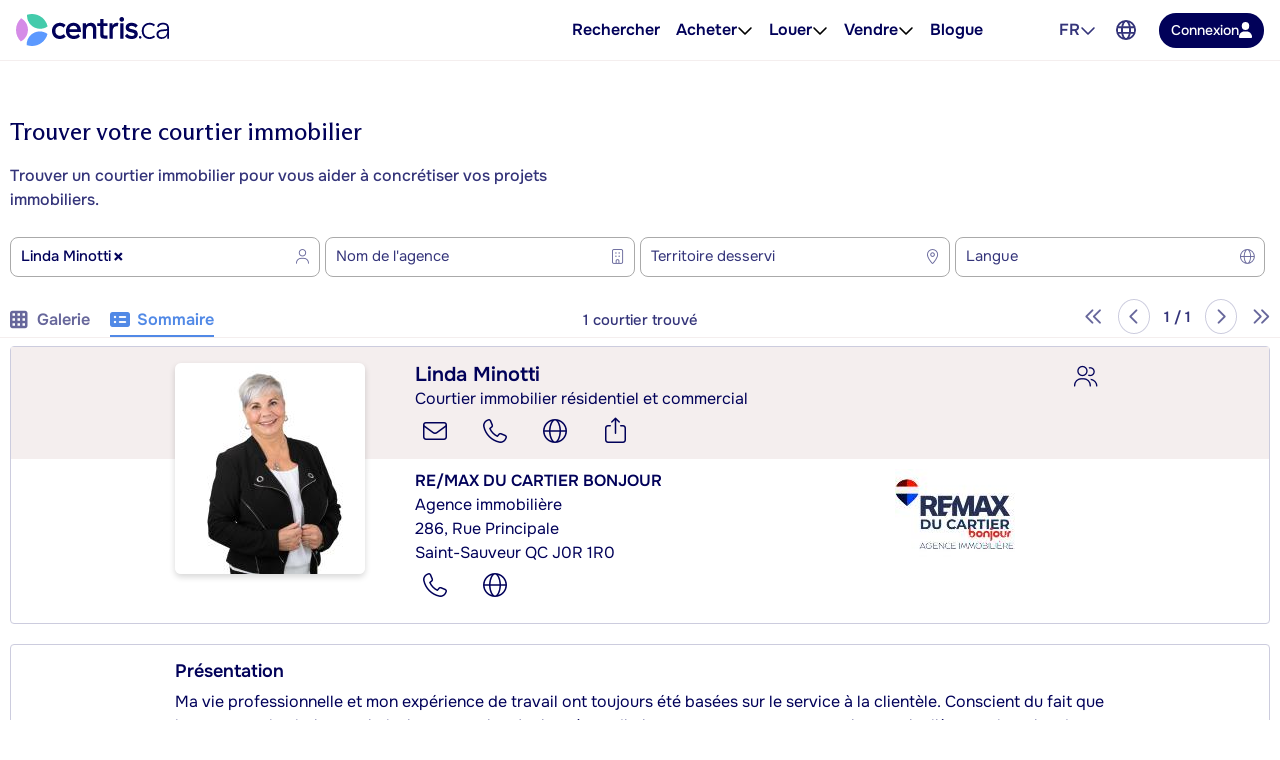

--- FILE ---
content_type: text/html; charset=utf-8
request_url: https://www.google.com/recaptcha/api2/anchor?ar=1&k=6LdHHJQaAAAAAO81RnRXQYPnVO3phMx3i-rElE4t&co=aHR0cHM6Ly93d3cuY2VudHJpcy5jYTo0NDM.&hl=fr&type=image&v=PoyoqOPhxBO7pBk68S4YbpHZ&size=invisible&badge=bottomright&anchor-ms=20000&execute-ms=30000&cb=8btwp5aeu3vp
body_size: 49519
content:
<!DOCTYPE HTML><html dir="ltr" lang="fr"><head><meta http-equiv="Content-Type" content="text/html; charset=UTF-8">
<meta http-equiv="X-UA-Compatible" content="IE=edge">
<title>reCAPTCHA</title>
<style type="text/css">
/* cyrillic-ext */
@font-face {
  font-family: 'Roboto';
  font-style: normal;
  font-weight: 400;
  font-stretch: 100%;
  src: url(//fonts.gstatic.com/s/roboto/v48/KFO7CnqEu92Fr1ME7kSn66aGLdTylUAMa3GUBHMdazTgWw.woff2) format('woff2');
  unicode-range: U+0460-052F, U+1C80-1C8A, U+20B4, U+2DE0-2DFF, U+A640-A69F, U+FE2E-FE2F;
}
/* cyrillic */
@font-face {
  font-family: 'Roboto';
  font-style: normal;
  font-weight: 400;
  font-stretch: 100%;
  src: url(//fonts.gstatic.com/s/roboto/v48/KFO7CnqEu92Fr1ME7kSn66aGLdTylUAMa3iUBHMdazTgWw.woff2) format('woff2');
  unicode-range: U+0301, U+0400-045F, U+0490-0491, U+04B0-04B1, U+2116;
}
/* greek-ext */
@font-face {
  font-family: 'Roboto';
  font-style: normal;
  font-weight: 400;
  font-stretch: 100%;
  src: url(//fonts.gstatic.com/s/roboto/v48/KFO7CnqEu92Fr1ME7kSn66aGLdTylUAMa3CUBHMdazTgWw.woff2) format('woff2');
  unicode-range: U+1F00-1FFF;
}
/* greek */
@font-face {
  font-family: 'Roboto';
  font-style: normal;
  font-weight: 400;
  font-stretch: 100%;
  src: url(//fonts.gstatic.com/s/roboto/v48/KFO7CnqEu92Fr1ME7kSn66aGLdTylUAMa3-UBHMdazTgWw.woff2) format('woff2');
  unicode-range: U+0370-0377, U+037A-037F, U+0384-038A, U+038C, U+038E-03A1, U+03A3-03FF;
}
/* math */
@font-face {
  font-family: 'Roboto';
  font-style: normal;
  font-weight: 400;
  font-stretch: 100%;
  src: url(//fonts.gstatic.com/s/roboto/v48/KFO7CnqEu92Fr1ME7kSn66aGLdTylUAMawCUBHMdazTgWw.woff2) format('woff2');
  unicode-range: U+0302-0303, U+0305, U+0307-0308, U+0310, U+0312, U+0315, U+031A, U+0326-0327, U+032C, U+032F-0330, U+0332-0333, U+0338, U+033A, U+0346, U+034D, U+0391-03A1, U+03A3-03A9, U+03B1-03C9, U+03D1, U+03D5-03D6, U+03F0-03F1, U+03F4-03F5, U+2016-2017, U+2034-2038, U+203C, U+2040, U+2043, U+2047, U+2050, U+2057, U+205F, U+2070-2071, U+2074-208E, U+2090-209C, U+20D0-20DC, U+20E1, U+20E5-20EF, U+2100-2112, U+2114-2115, U+2117-2121, U+2123-214F, U+2190, U+2192, U+2194-21AE, U+21B0-21E5, U+21F1-21F2, U+21F4-2211, U+2213-2214, U+2216-22FF, U+2308-230B, U+2310, U+2319, U+231C-2321, U+2336-237A, U+237C, U+2395, U+239B-23B7, U+23D0, U+23DC-23E1, U+2474-2475, U+25AF, U+25B3, U+25B7, U+25BD, U+25C1, U+25CA, U+25CC, U+25FB, U+266D-266F, U+27C0-27FF, U+2900-2AFF, U+2B0E-2B11, U+2B30-2B4C, U+2BFE, U+3030, U+FF5B, U+FF5D, U+1D400-1D7FF, U+1EE00-1EEFF;
}
/* symbols */
@font-face {
  font-family: 'Roboto';
  font-style: normal;
  font-weight: 400;
  font-stretch: 100%;
  src: url(//fonts.gstatic.com/s/roboto/v48/KFO7CnqEu92Fr1ME7kSn66aGLdTylUAMaxKUBHMdazTgWw.woff2) format('woff2');
  unicode-range: U+0001-000C, U+000E-001F, U+007F-009F, U+20DD-20E0, U+20E2-20E4, U+2150-218F, U+2190, U+2192, U+2194-2199, U+21AF, U+21E6-21F0, U+21F3, U+2218-2219, U+2299, U+22C4-22C6, U+2300-243F, U+2440-244A, U+2460-24FF, U+25A0-27BF, U+2800-28FF, U+2921-2922, U+2981, U+29BF, U+29EB, U+2B00-2BFF, U+4DC0-4DFF, U+FFF9-FFFB, U+10140-1018E, U+10190-1019C, U+101A0, U+101D0-101FD, U+102E0-102FB, U+10E60-10E7E, U+1D2C0-1D2D3, U+1D2E0-1D37F, U+1F000-1F0FF, U+1F100-1F1AD, U+1F1E6-1F1FF, U+1F30D-1F30F, U+1F315, U+1F31C, U+1F31E, U+1F320-1F32C, U+1F336, U+1F378, U+1F37D, U+1F382, U+1F393-1F39F, U+1F3A7-1F3A8, U+1F3AC-1F3AF, U+1F3C2, U+1F3C4-1F3C6, U+1F3CA-1F3CE, U+1F3D4-1F3E0, U+1F3ED, U+1F3F1-1F3F3, U+1F3F5-1F3F7, U+1F408, U+1F415, U+1F41F, U+1F426, U+1F43F, U+1F441-1F442, U+1F444, U+1F446-1F449, U+1F44C-1F44E, U+1F453, U+1F46A, U+1F47D, U+1F4A3, U+1F4B0, U+1F4B3, U+1F4B9, U+1F4BB, U+1F4BF, U+1F4C8-1F4CB, U+1F4D6, U+1F4DA, U+1F4DF, U+1F4E3-1F4E6, U+1F4EA-1F4ED, U+1F4F7, U+1F4F9-1F4FB, U+1F4FD-1F4FE, U+1F503, U+1F507-1F50B, U+1F50D, U+1F512-1F513, U+1F53E-1F54A, U+1F54F-1F5FA, U+1F610, U+1F650-1F67F, U+1F687, U+1F68D, U+1F691, U+1F694, U+1F698, U+1F6AD, U+1F6B2, U+1F6B9-1F6BA, U+1F6BC, U+1F6C6-1F6CF, U+1F6D3-1F6D7, U+1F6E0-1F6EA, U+1F6F0-1F6F3, U+1F6F7-1F6FC, U+1F700-1F7FF, U+1F800-1F80B, U+1F810-1F847, U+1F850-1F859, U+1F860-1F887, U+1F890-1F8AD, U+1F8B0-1F8BB, U+1F8C0-1F8C1, U+1F900-1F90B, U+1F93B, U+1F946, U+1F984, U+1F996, U+1F9E9, U+1FA00-1FA6F, U+1FA70-1FA7C, U+1FA80-1FA89, U+1FA8F-1FAC6, U+1FACE-1FADC, U+1FADF-1FAE9, U+1FAF0-1FAF8, U+1FB00-1FBFF;
}
/* vietnamese */
@font-face {
  font-family: 'Roboto';
  font-style: normal;
  font-weight: 400;
  font-stretch: 100%;
  src: url(//fonts.gstatic.com/s/roboto/v48/KFO7CnqEu92Fr1ME7kSn66aGLdTylUAMa3OUBHMdazTgWw.woff2) format('woff2');
  unicode-range: U+0102-0103, U+0110-0111, U+0128-0129, U+0168-0169, U+01A0-01A1, U+01AF-01B0, U+0300-0301, U+0303-0304, U+0308-0309, U+0323, U+0329, U+1EA0-1EF9, U+20AB;
}
/* latin-ext */
@font-face {
  font-family: 'Roboto';
  font-style: normal;
  font-weight: 400;
  font-stretch: 100%;
  src: url(//fonts.gstatic.com/s/roboto/v48/KFO7CnqEu92Fr1ME7kSn66aGLdTylUAMa3KUBHMdazTgWw.woff2) format('woff2');
  unicode-range: U+0100-02BA, U+02BD-02C5, U+02C7-02CC, U+02CE-02D7, U+02DD-02FF, U+0304, U+0308, U+0329, U+1D00-1DBF, U+1E00-1E9F, U+1EF2-1EFF, U+2020, U+20A0-20AB, U+20AD-20C0, U+2113, U+2C60-2C7F, U+A720-A7FF;
}
/* latin */
@font-face {
  font-family: 'Roboto';
  font-style: normal;
  font-weight: 400;
  font-stretch: 100%;
  src: url(//fonts.gstatic.com/s/roboto/v48/KFO7CnqEu92Fr1ME7kSn66aGLdTylUAMa3yUBHMdazQ.woff2) format('woff2');
  unicode-range: U+0000-00FF, U+0131, U+0152-0153, U+02BB-02BC, U+02C6, U+02DA, U+02DC, U+0304, U+0308, U+0329, U+2000-206F, U+20AC, U+2122, U+2191, U+2193, U+2212, U+2215, U+FEFF, U+FFFD;
}
/* cyrillic-ext */
@font-face {
  font-family: 'Roboto';
  font-style: normal;
  font-weight: 500;
  font-stretch: 100%;
  src: url(//fonts.gstatic.com/s/roboto/v48/KFO7CnqEu92Fr1ME7kSn66aGLdTylUAMa3GUBHMdazTgWw.woff2) format('woff2');
  unicode-range: U+0460-052F, U+1C80-1C8A, U+20B4, U+2DE0-2DFF, U+A640-A69F, U+FE2E-FE2F;
}
/* cyrillic */
@font-face {
  font-family: 'Roboto';
  font-style: normal;
  font-weight: 500;
  font-stretch: 100%;
  src: url(//fonts.gstatic.com/s/roboto/v48/KFO7CnqEu92Fr1ME7kSn66aGLdTylUAMa3iUBHMdazTgWw.woff2) format('woff2');
  unicode-range: U+0301, U+0400-045F, U+0490-0491, U+04B0-04B1, U+2116;
}
/* greek-ext */
@font-face {
  font-family: 'Roboto';
  font-style: normal;
  font-weight: 500;
  font-stretch: 100%;
  src: url(//fonts.gstatic.com/s/roboto/v48/KFO7CnqEu92Fr1ME7kSn66aGLdTylUAMa3CUBHMdazTgWw.woff2) format('woff2');
  unicode-range: U+1F00-1FFF;
}
/* greek */
@font-face {
  font-family: 'Roboto';
  font-style: normal;
  font-weight: 500;
  font-stretch: 100%;
  src: url(//fonts.gstatic.com/s/roboto/v48/KFO7CnqEu92Fr1ME7kSn66aGLdTylUAMa3-UBHMdazTgWw.woff2) format('woff2');
  unicode-range: U+0370-0377, U+037A-037F, U+0384-038A, U+038C, U+038E-03A1, U+03A3-03FF;
}
/* math */
@font-face {
  font-family: 'Roboto';
  font-style: normal;
  font-weight: 500;
  font-stretch: 100%;
  src: url(//fonts.gstatic.com/s/roboto/v48/KFO7CnqEu92Fr1ME7kSn66aGLdTylUAMawCUBHMdazTgWw.woff2) format('woff2');
  unicode-range: U+0302-0303, U+0305, U+0307-0308, U+0310, U+0312, U+0315, U+031A, U+0326-0327, U+032C, U+032F-0330, U+0332-0333, U+0338, U+033A, U+0346, U+034D, U+0391-03A1, U+03A3-03A9, U+03B1-03C9, U+03D1, U+03D5-03D6, U+03F0-03F1, U+03F4-03F5, U+2016-2017, U+2034-2038, U+203C, U+2040, U+2043, U+2047, U+2050, U+2057, U+205F, U+2070-2071, U+2074-208E, U+2090-209C, U+20D0-20DC, U+20E1, U+20E5-20EF, U+2100-2112, U+2114-2115, U+2117-2121, U+2123-214F, U+2190, U+2192, U+2194-21AE, U+21B0-21E5, U+21F1-21F2, U+21F4-2211, U+2213-2214, U+2216-22FF, U+2308-230B, U+2310, U+2319, U+231C-2321, U+2336-237A, U+237C, U+2395, U+239B-23B7, U+23D0, U+23DC-23E1, U+2474-2475, U+25AF, U+25B3, U+25B7, U+25BD, U+25C1, U+25CA, U+25CC, U+25FB, U+266D-266F, U+27C0-27FF, U+2900-2AFF, U+2B0E-2B11, U+2B30-2B4C, U+2BFE, U+3030, U+FF5B, U+FF5D, U+1D400-1D7FF, U+1EE00-1EEFF;
}
/* symbols */
@font-face {
  font-family: 'Roboto';
  font-style: normal;
  font-weight: 500;
  font-stretch: 100%;
  src: url(//fonts.gstatic.com/s/roboto/v48/KFO7CnqEu92Fr1ME7kSn66aGLdTylUAMaxKUBHMdazTgWw.woff2) format('woff2');
  unicode-range: U+0001-000C, U+000E-001F, U+007F-009F, U+20DD-20E0, U+20E2-20E4, U+2150-218F, U+2190, U+2192, U+2194-2199, U+21AF, U+21E6-21F0, U+21F3, U+2218-2219, U+2299, U+22C4-22C6, U+2300-243F, U+2440-244A, U+2460-24FF, U+25A0-27BF, U+2800-28FF, U+2921-2922, U+2981, U+29BF, U+29EB, U+2B00-2BFF, U+4DC0-4DFF, U+FFF9-FFFB, U+10140-1018E, U+10190-1019C, U+101A0, U+101D0-101FD, U+102E0-102FB, U+10E60-10E7E, U+1D2C0-1D2D3, U+1D2E0-1D37F, U+1F000-1F0FF, U+1F100-1F1AD, U+1F1E6-1F1FF, U+1F30D-1F30F, U+1F315, U+1F31C, U+1F31E, U+1F320-1F32C, U+1F336, U+1F378, U+1F37D, U+1F382, U+1F393-1F39F, U+1F3A7-1F3A8, U+1F3AC-1F3AF, U+1F3C2, U+1F3C4-1F3C6, U+1F3CA-1F3CE, U+1F3D4-1F3E0, U+1F3ED, U+1F3F1-1F3F3, U+1F3F5-1F3F7, U+1F408, U+1F415, U+1F41F, U+1F426, U+1F43F, U+1F441-1F442, U+1F444, U+1F446-1F449, U+1F44C-1F44E, U+1F453, U+1F46A, U+1F47D, U+1F4A3, U+1F4B0, U+1F4B3, U+1F4B9, U+1F4BB, U+1F4BF, U+1F4C8-1F4CB, U+1F4D6, U+1F4DA, U+1F4DF, U+1F4E3-1F4E6, U+1F4EA-1F4ED, U+1F4F7, U+1F4F9-1F4FB, U+1F4FD-1F4FE, U+1F503, U+1F507-1F50B, U+1F50D, U+1F512-1F513, U+1F53E-1F54A, U+1F54F-1F5FA, U+1F610, U+1F650-1F67F, U+1F687, U+1F68D, U+1F691, U+1F694, U+1F698, U+1F6AD, U+1F6B2, U+1F6B9-1F6BA, U+1F6BC, U+1F6C6-1F6CF, U+1F6D3-1F6D7, U+1F6E0-1F6EA, U+1F6F0-1F6F3, U+1F6F7-1F6FC, U+1F700-1F7FF, U+1F800-1F80B, U+1F810-1F847, U+1F850-1F859, U+1F860-1F887, U+1F890-1F8AD, U+1F8B0-1F8BB, U+1F8C0-1F8C1, U+1F900-1F90B, U+1F93B, U+1F946, U+1F984, U+1F996, U+1F9E9, U+1FA00-1FA6F, U+1FA70-1FA7C, U+1FA80-1FA89, U+1FA8F-1FAC6, U+1FACE-1FADC, U+1FADF-1FAE9, U+1FAF0-1FAF8, U+1FB00-1FBFF;
}
/* vietnamese */
@font-face {
  font-family: 'Roboto';
  font-style: normal;
  font-weight: 500;
  font-stretch: 100%;
  src: url(//fonts.gstatic.com/s/roboto/v48/KFO7CnqEu92Fr1ME7kSn66aGLdTylUAMa3OUBHMdazTgWw.woff2) format('woff2');
  unicode-range: U+0102-0103, U+0110-0111, U+0128-0129, U+0168-0169, U+01A0-01A1, U+01AF-01B0, U+0300-0301, U+0303-0304, U+0308-0309, U+0323, U+0329, U+1EA0-1EF9, U+20AB;
}
/* latin-ext */
@font-face {
  font-family: 'Roboto';
  font-style: normal;
  font-weight: 500;
  font-stretch: 100%;
  src: url(//fonts.gstatic.com/s/roboto/v48/KFO7CnqEu92Fr1ME7kSn66aGLdTylUAMa3KUBHMdazTgWw.woff2) format('woff2');
  unicode-range: U+0100-02BA, U+02BD-02C5, U+02C7-02CC, U+02CE-02D7, U+02DD-02FF, U+0304, U+0308, U+0329, U+1D00-1DBF, U+1E00-1E9F, U+1EF2-1EFF, U+2020, U+20A0-20AB, U+20AD-20C0, U+2113, U+2C60-2C7F, U+A720-A7FF;
}
/* latin */
@font-face {
  font-family: 'Roboto';
  font-style: normal;
  font-weight: 500;
  font-stretch: 100%;
  src: url(//fonts.gstatic.com/s/roboto/v48/KFO7CnqEu92Fr1ME7kSn66aGLdTylUAMa3yUBHMdazQ.woff2) format('woff2');
  unicode-range: U+0000-00FF, U+0131, U+0152-0153, U+02BB-02BC, U+02C6, U+02DA, U+02DC, U+0304, U+0308, U+0329, U+2000-206F, U+20AC, U+2122, U+2191, U+2193, U+2212, U+2215, U+FEFF, U+FFFD;
}
/* cyrillic-ext */
@font-face {
  font-family: 'Roboto';
  font-style: normal;
  font-weight: 900;
  font-stretch: 100%;
  src: url(//fonts.gstatic.com/s/roboto/v48/KFO7CnqEu92Fr1ME7kSn66aGLdTylUAMa3GUBHMdazTgWw.woff2) format('woff2');
  unicode-range: U+0460-052F, U+1C80-1C8A, U+20B4, U+2DE0-2DFF, U+A640-A69F, U+FE2E-FE2F;
}
/* cyrillic */
@font-face {
  font-family: 'Roboto';
  font-style: normal;
  font-weight: 900;
  font-stretch: 100%;
  src: url(//fonts.gstatic.com/s/roboto/v48/KFO7CnqEu92Fr1ME7kSn66aGLdTylUAMa3iUBHMdazTgWw.woff2) format('woff2');
  unicode-range: U+0301, U+0400-045F, U+0490-0491, U+04B0-04B1, U+2116;
}
/* greek-ext */
@font-face {
  font-family: 'Roboto';
  font-style: normal;
  font-weight: 900;
  font-stretch: 100%;
  src: url(//fonts.gstatic.com/s/roboto/v48/KFO7CnqEu92Fr1ME7kSn66aGLdTylUAMa3CUBHMdazTgWw.woff2) format('woff2');
  unicode-range: U+1F00-1FFF;
}
/* greek */
@font-face {
  font-family: 'Roboto';
  font-style: normal;
  font-weight: 900;
  font-stretch: 100%;
  src: url(//fonts.gstatic.com/s/roboto/v48/KFO7CnqEu92Fr1ME7kSn66aGLdTylUAMa3-UBHMdazTgWw.woff2) format('woff2');
  unicode-range: U+0370-0377, U+037A-037F, U+0384-038A, U+038C, U+038E-03A1, U+03A3-03FF;
}
/* math */
@font-face {
  font-family: 'Roboto';
  font-style: normal;
  font-weight: 900;
  font-stretch: 100%;
  src: url(//fonts.gstatic.com/s/roboto/v48/KFO7CnqEu92Fr1ME7kSn66aGLdTylUAMawCUBHMdazTgWw.woff2) format('woff2');
  unicode-range: U+0302-0303, U+0305, U+0307-0308, U+0310, U+0312, U+0315, U+031A, U+0326-0327, U+032C, U+032F-0330, U+0332-0333, U+0338, U+033A, U+0346, U+034D, U+0391-03A1, U+03A3-03A9, U+03B1-03C9, U+03D1, U+03D5-03D6, U+03F0-03F1, U+03F4-03F5, U+2016-2017, U+2034-2038, U+203C, U+2040, U+2043, U+2047, U+2050, U+2057, U+205F, U+2070-2071, U+2074-208E, U+2090-209C, U+20D0-20DC, U+20E1, U+20E5-20EF, U+2100-2112, U+2114-2115, U+2117-2121, U+2123-214F, U+2190, U+2192, U+2194-21AE, U+21B0-21E5, U+21F1-21F2, U+21F4-2211, U+2213-2214, U+2216-22FF, U+2308-230B, U+2310, U+2319, U+231C-2321, U+2336-237A, U+237C, U+2395, U+239B-23B7, U+23D0, U+23DC-23E1, U+2474-2475, U+25AF, U+25B3, U+25B7, U+25BD, U+25C1, U+25CA, U+25CC, U+25FB, U+266D-266F, U+27C0-27FF, U+2900-2AFF, U+2B0E-2B11, U+2B30-2B4C, U+2BFE, U+3030, U+FF5B, U+FF5D, U+1D400-1D7FF, U+1EE00-1EEFF;
}
/* symbols */
@font-face {
  font-family: 'Roboto';
  font-style: normal;
  font-weight: 900;
  font-stretch: 100%;
  src: url(//fonts.gstatic.com/s/roboto/v48/KFO7CnqEu92Fr1ME7kSn66aGLdTylUAMaxKUBHMdazTgWw.woff2) format('woff2');
  unicode-range: U+0001-000C, U+000E-001F, U+007F-009F, U+20DD-20E0, U+20E2-20E4, U+2150-218F, U+2190, U+2192, U+2194-2199, U+21AF, U+21E6-21F0, U+21F3, U+2218-2219, U+2299, U+22C4-22C6, U+2300-243F, U+2440-244A, U+2460-24FF, U+25A0-27BF, U+2800-28FF, U+2921-2922, U+2981, U+29BF, U+29EB, U+2B00-2BFF, U+4DC0-4DFF, U+FFF9-FFFB, U+10140-1018E, U+10190-1019C, U+101A0, U+101D0-101FD, U+102E0-102FB, U+10E60-10E7E, U+1D2C0-1D2D3, U+1D2E0-1D37F, U+1F000-1F0FF, U+1F100-1F1AD, U+1F1E6-1F1FF, U+1F30D-1F30F, U+1F315, U+1F31C, U+1F31E, U+1F320-1F32C, U+1F336, U+1F378, U+1F37D, U+1F382, U+1F393-1F39F, U+1F3A7-1F3A8, U+1F3AC-1F3AF, U+1F3C2, U+1F3C4-1F3C6, U+1F3CA-1F3CE, U+1F3D4-1F3E0, U+1F3ED, U+1F3F1-1F3F3, U+1F3F5-1F3F7, U+1F408, U+1F415, U+1F41F, U+1F426, U+1F43F, U+1F441-1F442, U+1F444, U+1F446-1F449, U+1F44C-1F44E, U+1F453, U+1F46A, U+1F47D, U+1F4A3, U+1F4B0, U+1F4B3, U+1F4B9, U+1F4BB, U+1F4BF, U+1F4C8-1F4CB, U+1F4D6, U+1F4DA, U+1F4DF, U+1F4E3-1F4E6, U+1F4EA-1F4ED, U+1F4F7, U+1F4F9-1F4FB, U+1F4FD-1F4FE, U+1F503, U+1F507-1F50B, U+1F50D, U+1F512-1F513, U+1F53E-1F54A, U+1F54F-1F5FA, U+1F610, U+1F650-1F67F, U+1F687, U+1F68D, U+1F691, U+1F694, U+1F698, U+1F6AD, U+1F6B2, U+1F6B9-1F6BA, U+1F6BC, U+1F6C6-1F6CF, U+1F6D3-1F6D7, U+1F6E0-1F6EA, U+1F6F0-1F6F3, U+1F6F7-1F6FC, U+1F700-1F7FF, U+1F800-1F80B, U+1F810-1F847, U+1F850-1F859, U+1F860-1F887, U+1F890-1F8AD, U+1F8B0-1F8BB, U+1F8C0-1F8C1, U+1F900-1F90B, U+1F93B, U+1F946, U+1F984, U+1F996, U+1F9E9, U+1FA00-1FA6F, U+1FA70-1FA7C, U+1FA80-1FA89, U+1FA8F-1FAC6, U+1FACE-1FADC, U+1FADF-1FAE9, U+1FAF0-1FAF8, U+1FB00-1FBFF;
}
/* vietnamese */
@font-face {
  font-family: 'Roboto';
  font-style: normal;
  font-weight: 900;
  font-stretch: 100%;
  src: url(//fonts.gstatic.com/s/roboto/v48/KFO7CnqEu92Fr1ME7kSn66aGLdTylUAMa3OUBHMdazTgWw.woff2) format('woff2');
  unicode-range: U+0102-0103, U+0110-0111, U+0128-0129, U+0168-0169, U+01A0-01A1, U+01AF-01B0, U+0300-0301, U+0303-0304, U+0308-0309, U+0323, U+0329, U+1EA0-1EF9, U+20AB;
}
/* latin-ext */
@font-face {
  font-family: 'Roboto';
  font-style: normal;
  font-weight: 900;
  font-stretch: 100%;
  src: url(//fonts.gstatic.com/s/roboto/v48/KFO7CnqEu92Fr1ME7kSn66aGLdTylUAMa3KUBHMdazTgWw.woff2) format('woff2');
  unicode-range: U+0100-02BA, U+02BD-02C5, U+02C7-02CC, U+02CE-02D7, U+02DD-02FF, U+0304, U+0308, U+0329, U+1D00-1DBF, U+1E00-1E9F, U+1EF2-1EFF, U+2020, U+20A0-20AB, U+20AD-20C0, U+2113, U+2C60-2C7F, U+A720-A7FF;
}
/* latin */
@font-face {
  font-family: 'Roboto';
  font-style: normal;
  font-weight: 900;
  font-stretch: 100%;
  src: url(//fonts.gstatic.com/s/roboto/v48/KFO7CnqEu92Fr1ME7kSn66aGLdTylUAMa3yUBHMdazQ.woff2) format('woff2');
  unicode-range: U+0000-00FF, U+0131, U+0152-0153, U+02BB-02BC, U+02C6, U+02DA, U+02DC, U+0304, U+0308, U+0329, U+2000-206F, U+20AC, U+2122, U+2191, U+2193, U+2212, U+2215, U+FEFF, U+FFFD;
}

</style>
<link rel="stylesheet" type="text/css" href="https://www.gstatic.com/recaptcha/releases/PoyoqOPhxBO7pBk68S4YbpHZ/styles__ltr.css">
<script nonce="OeVheKauk0YnjvQ_K3Rprg" type="text/javascript">window['__recaptcha_api'] = 'https://www.google.com/recaptcha/api2/';</script>
<script type="text/javascript" src="https://www.gstatic.com/recaptcha/releases/PoyoqOPhxBO7pBk68S4YbpHZ/recaptcha__fr.js" nonce="OeVheKauk0YnjvQ_K3Rprg">
      
    </script></head>
<body><div id="rc-anchor-alert" class="rc-anchor-alert"></div>
<input type="hidden" id="recaptcha-token" value="[base64]">
<script type="text/javascript" nonce="OeVheKauk0YnjvQ_K3Rprg">
      recaptcha.anchor.Main.init("[\x22ainput\x22,[\x22bgdata\x22,\x22\x22,\[base64]/[base64]/[base64]/KE4oMTI0LHYsdi5HKSxMWihsLHYpKTpOKDEyNCx2LGwpLFYpLHYpLFQpKSxGKDE3MSx2KX0scjc9ZnVuY3Rpb24obCl7cmV0dXJuIGx9LEM9ZnVuY3Rpb24obCxWLHYpe04odixsLFYpLFZbYWtdPTI3OTZ9LG49ZnVuY3Rpb24obCxWKXtWLlg9KChWLlg/[base64]/[base64]/[base64]/[base64]/[base64]/[base64]/[base64]/[base64]/[base64]/[base64]/[base64]\\u003d\x22,\[base64]\\u003d\\u003d\x22,\[base64]/Dt8Omw60xw6Bjw5sMw4E4w5TDhH/[base64]/w6rDkMKXwq/CjMOdw5tlwp08P0kpWAjCtw1SwpkJN8OFwprCogHDqcOAezXCp8K5wpTCvcKhfMO0w4/[base64]/[base64]/wq/Cq8K3wqTCgTTDvsKYw63Dv0syw7hAw6JYw6jDvH/[base64]/DnHnDoDnCrBbCjMK1N8OIw7QWwovDtm7DoMKjwr9Rw57DpsOeIHtQKcKcFsOdwoEhwpNMw7oGcxbDlAfDmMKRRhrCmMKjU1trwqYwcMK5wrMhw7pEJxYaw5bChAnDkXnCoMO5NsOwW33DpzZ7UcKbw6PDkcO1wqfChjtYCQHDpHfCq8Omw5PDrDbCrCfCrcK/Rj7Dt2fDk13DpznDj1zDgsKJwrgedMKRZHbCrF93GnnCp8Kyw5UZwqZ2PsOtwqUmw4HDoMKBw7Rywq7DgsObwrPCk27DhUgcwqjDknDCuyM4FkJPYC0ewrFOHsO8wr9Bwr9awrTDoFTDmlNGCjVKw5fClsOzBzkmw4DDlcKVw4TCqcOuITPCk8Kze0/CvSjDnwXDvMOKw5TDrSVowrJgD0wNRMKfflHCkEMuBzfDmsOWw5HCjcKeImHCj8O8w7AFesK+w5LDl8K5w6HCk8OoKcOnwq12wrAVwp3DjMO1wpvDgMKIw7TCicKdwpjCgmNCJAPCkcO6bcKBAmFDwqJywpvCmsK/w7vDpRnCtMKmwqnDmC1dLWAvJn7CrmXDuMO0w7tkwrInBcK7wpvCucO1w6Eaw5d0w6w4woBYwoxoL8O+LsKYIcO7e8Knw7QZOMOjVsO4woPDgQDCg8O/NVzCl8O3w6Ffwo1IT2l5dxHDqk5hwqXCl8OgVVMLwonCthDDnAk7ScKjRG97Rjs2CMKGUGFfE8O5A8OMXG/DocOdRW7DvsKJwrhre1XCjcKqwp7Dj2/DgkfDglp7w5XCiMKwJMOsScKCVGfDksO9S8OlwoPDgTHCiT9gwrzCmMKvw6nCsEXDvCrDicOzBMKaNmxIG8KAw6PDp8KywqM1w5jDncO0UMOXw5BFwqYgXQrDp8KMw5wQfyNJwpx0CjTCngjCnyrDhDxFw7w+cMKhwo/[base64]/[base64]/wqEHw7ofw5xywqnCnBDCrMKMw5EJwrZjXsOyNBzClRpTwrrDnsOQwrjCpxXCtWUwccOmfsKjKMOBWMKaRW3DnRIfFxcyd0zDjRNEwqrCqcOoX8KXw7wKaMOoGMK7AcK/dE5wbylbEw3DvVQ1wpJPw4TDq11PUcKjw6HDusOBK8KXw5JIJmoKOcODwrzClA/DmSPCicOpOG1kwowowrJkXMKZcm/[base64]/DosOKw73Cs3nDplZKZcK4EsK5NcOWw6rDu8KSER5XwpjCjcKlVjwuK8K5DjPCr0AuwoNQcXVmUMOFOUHDkWHCusO3WMOlX1XCkkQAM8KCJsKPw4vCu2VqY8OHwq3Cq8K8w7/[base64]/DkcKdHXfCmU3DrMKuTsKRTMOow4M5RcONBsKubm3DoypfJ8ODwpDCiDQVw4XDoMO2U8K3T8KbKXFbw595w6Jyw6seIDIcJU7CuXTDjMOrDHI/w7nCmcOVwobCnz5Uwpc3wqvCqjzDtiFKwq3Cv8OYEsOnFcO2w79iV8OqwogXwoLDscKNVjlEcMO4KcOhw5XCiy1lw7AJwrTDrGfCmX42dsKLw7JiwrEKOgXDo8OoWn/DsD51PsOdMlXDjEfCnX3DtwpkOsKvNcKrw7HCpcOnw5/Dr8OzdcK7w6jDj1vDs3fClC1VwrlPw7ZPwqxuLcKUw4fDvcOfIcKRw7zDmwvDj8KzLsOewpzCpMO/[base64]/DucOEDwzDusO7w7N8PsKOw4jDmMOxw5FaDFbClcKcKVNiaRrCgcOjw7LCkcOvYhMwK8OuQMOEw4AYwp9bVkfDgcOVwpwZwpbCnkfDtWTDs8KJb8OqYBkaB8O6woQ/[base64]/wp/DhBzCucKbw5JwSjXCghMrwqVAJsKow7VXw6h8N3PCq8OANsOQw71obx1Cw7vCpMKQRgXChMKmwqLDmkrCosKSPlMvwq1Gw78UQcOgwox5EUbDmRhiw78SdcO5d1bCtTnCghvCpHRgCMKcGMKDd8OrDsO8ScKGw5IBBX10JiTCk8OYXhjDhsKkw6LDuBDCo8Okw4B/RCDDnW/ConFtwo4jSsKNQsOrwpxFX1Q/esONwrtefMKwcwbDpCTDqkUHDy4eVcK6wrxbKcKrwqt6wr9Aw5PCk3hVwq5QYB3Do8OzWsKKGibDkRpTQmbDvmjCoMOAbsOKdRZQRWnDmcOBwoPDoQ3CshQVw73CmQ/CnMKJw6jDn8OUNMOkw4fCrMKKEwlwEcKCw4TDgW9Zw5nDjh7DpcKTAH7DjQ4RdSVrw7bCrXDDk8KcwqDDn3NSwpAmw5FHw7AXWnrDoy/[base64]/[base64]/E3DDiBrDjsOcwrjDlwbCgcOPIwjCvsKrw7gfdEbCuULDrzLDminCkC8xwrPDsmVYMmMVUcKqcRQGQi3CkcKNY2MIWsOaDcOrwr8iw4RkfsK+T3kawrbCg8KEEQ/DkcK/[base64]/bMK2fGrDiMO0wqbDksKfwpJkw7YwwrTDj0vCnm9fbcKPfDdvdA3CqsKtFFnDjMONwqjCphJnJh/[base64]/DoMKTw43CoDPCsCDDn00lwpnDtRJjw6bDgCUPQ8OjOXVzE8OqYMOTHGbDmcOKCcOqwrnCicKEM08Vwo9VbRYvwqlww4zCssOnw5DDoi/DkMK0w4Rwb8O+S0nCoMOGanRVwqPDgEDCvMKZfMKweFcvIR/CpMKaw5vDu0nCkRzDu8O6woYbLsK3wpzCuQbCnS8Ow6lsFsOqw5jCucKzw4zCkcOgfhXDmsOhBBjCkBFYFsKbw552JlpTfSA7w7kXw48gNCM/[base64]/wpNRw4w4wq7DuzsxGSPDlMOnZsK3wqbCocKKM8KgSMOuLEjDjcKyw7jCjS9WwqXDhcKdP8OMw7wKJsOZwozCo3keFWc/wpZhU37Dk3lYw5zCt8O/w4MRwrXCi8Osw4jCicOBFHLCjzTCqy/Dj8O5w594S8KyYMKJwpFvBhTCoUnCh3s2wqdQLznCncKGw43DtBQIBAhrwpFowrlTwqxiJhXDvFXDtV9xwpF5w6Ypw4p+w4/Ds0XDhcOxwo3Dg8K4K2Mww5HChy7Cr8KPwrzCqg7Cr1QjVGZOwqzDoB/DrQIMLcOyZMOQw6Q1KMOhw5TCtcK/HMOgNkhYHwQcZsKvQ8KxwrVbG03CqcO0wokgKwQEw4Q3UADDk1TDp2olw6fDs8KyMwPCgw4VfcOeLcOaw47DlQlkw7Bqw5rCgTVVDMOiwq3CmcOKw5XDgsOmwrB7J8K/woNHwrjDiR4lZWgPMcKnw4zDhMOLwoPCnMOpE188eXFvG8KCwplpw4xMwrrDmMOrw5jCt21ww4FMwrLDs8KZw5DCksKjeRsVwqNJDh4BwqHDlSlkwpt0wrjDn8Kpwo1SPXlpMsOgw7NzwosWSSt0QcOFw7w9YFl6SzPCg3DDrwUZw53Cqk3DjcOXC15mWcKyw7/DuyLCigo7OizDjMOpwrZIwr1VHsOiw5jDlMKewpXDpsOEwqvCoMKgJMKAwp7Cmi3CksKGwr0KIsKFJVVUwpvCnsOxw5nCplLDm396w7zDpxU5wqFEw7jCv8OOMhPCuMOqw5xIwrvCiXAbezjClXHDlcKUw6/Cq8KXPcKYw4NsNsOsw6/CjcOyY1HDpnTCrih+wojDhhDCnMKABDtvKUTCg8O+TMK8YCTChy3CqsOBwqAPwq/CjyDCpXNdwrTCvWzCrg3CncKQD8OKw5PDh103fU3DsmgEX8O8Y8OICVYpBmzDo04ZZWnCjjh/w59wwonCmcO2QsObwqXCrsKCwrrCvWZwA8K0aGHCrQwTw7nCh8O8Xn4eIsKhwoImw6ICCzXChMKVa8KhGW7Cqh/DtcKXw4EUP1koeGtAw6FowrhOwpfDvcKFw6DCpEbCqRF7F8KYw7wadR7CmsK1w5URJhIYwqYSbcO+LSrCmFkpw4/CqFbCnWI7f18CGTrCtwYuwpLCqMOiIAldM8KfwqQQaMKpwrfCigokSWkiQMKWMMKZwpfDhMO6wrMMw6jDhCXDp8KIw4h9w5NywrIibG/CsXpow4LDtEXDmMKOScKUwqMgw5HCh8OHfsO2SMO/woJuWEnCvDpZOMK0TMOzQ8K6wrooB2/Ck8OOZsKfw7nDlcOwwrkjeA9Yw6HCssKjO8Ozwq0RZ0TDnCbCgsOXf8OdHVkmw4zDi8KIw4EVa8OfwpZCFMOnw69zJMOiw6VMSMKDSxkwwr9uw4XChMOIwqDCksK2S8O3wqHCmhV5w6PCliXDpsKIJsOtM8Ozw4wQKsK/WcKMw6M2XMOmw4/DtMKqdV4Lw55FJcOmwqR8w5V0wpLDkEDCnHTDu8Kgwr/ChcK6wp/[base64]/DjC4YKGNfw5ZcPMKRwoAgwpjDlRPDjCbDjV5JVA/[base64]/CpsOFdy7Dj8OlwoHCpcO2NsKyw6/DhcOxw44zwrghEFE0w5paRncbcALCmVTDrMO4E8KdV8OEw7c/GcOBNsOOw54gwo/CucKUw5XDgyfDh8OnVMKqTXVuSB3Do8OsP8OMw7/DucKgwo56w5LDgR43DkLDhjA+VQdSfAtCw6k9FsOTwq9ENhvCtkrDncOswrlzwoY2G8KoNVXDjQovdcKoRxxew7bCosOObcOKB0tZw7g2M1nCscOhWhrDsW1EwqHCqMKhw6o0w4PDp8KZUsO/aV7DoXLClcOJw7TDrEEfwoLCiMOMworDjy98wqtLw5ksUcKmHcKfwojDpUtQw5gowrrDhSJywqTCjcKERgvCu8OWJMOhJBsXAXTCkCpHwpnDvsOnT8OuwqXCisOKKQMZwoBuwrwSVcO8N8K2Oy8FPsO/CH5tw5QBKsO3wp3CgFEUXcKvZMOSC8K7w7EQwqVmwq/Dm8OVw7rCqygpZmvCq8Krw6cQw74iNirDkVnDgcOKCCLDtcKywq/CvMKWwqHDrRodVTQuw4dAw6/CisK/wrRSJsObwo3DgwluwoPClgTDgDrDkcKFw6YkwrcrQVl2wqRHXsKfwoAOT2bCsj3Com5kw61GwohpNlTDvxLDjMOKwoR6B8OewqzCpsOFViQPw6lTbAAww4gHPMKLw79lw506wrErTcKBKcKrwrh6UCRpCXfCqQxhI3HDsMOAA8KkYsO/CcKGJmUXw4wtUyXDgXnCtsOiwrHCl8KYwrJIN3TDsMOiLgjDnxFfIFhJMMKUH8KWZcK+w5rCqSDDocOaw5nColseE3t5w6bDq8KZI8O3YMK2w6s4wpnCh8KMWsKkwqIdwqnCnx9YB3lkwoHDoA8zN8Oswr8/wrzDjsOtSSxSPcKLGBjCohTDjMOrVcKeKiPDusOzw6XDlETCq8KVVER5w7lWG0fCvncHwrMkJsKQwoNbCMO9VWXClmpdwoIqw6zDp212woRzH8OGVk7DpgjCt3ZLJ1NwwqpswprDiW57wp4fw6pmWXXCi8OyA8ORwr/CgFUwT1loVTfDv8OMw6rDp8Krw7JYTMOgc3NdwprDjwNQw63DocK5PTLDu8OwwqIcLgzCrx0Iw7AowrbDhVIgVMOfWG5Tw68MNsKNwo8GwqNOBsOuecO1wrMkUlLDgFHCkcK6KMKKOMKAMcOfw7/[base64]/CgMKRdcOvY8Khwoh5L8Oqw4hswprChcOmdXBiX8Okw5l/fMKoclrDi8OWwpp2OsO+w6nCg0/CqCYwwpF7wrZ1W8KEfMOOFRvDmRpAUMK6wrHDs8KTw7XCusKqw5TDgm/[base64]/w7/DmgHDqsO9w4vDgT/CjxvDt0UiwoHDhxRxZsOqHQHDlRbDqMKUw7gKFDUNw7IQOsOEK8K4L18mDDPCpX/CgcKkBsObLcOSf3DCh8KsRsO8TF/[base64]/w6wYOcK5wqrCjMKswofDusOsSXwmWixPeCUiw7zCq1FgR8KIw4MIwoZ5H8K8MsK4JsKjw6fDrcOgD8OKwoDCscKAwrwUw4UXwrcxC8KLfDlhwprCk8OSwoTCs8OtwqnDmC7CiF/[base64]/Cj37Dk8OHwpLDjnEuw47CtcKCSsOsSsOAwpEga0B8w6vDvsOrwpsLRQ3DkMOJwrXCoHotw5DDpcOgEnDDnMOeBRbCvMOXcBbCiUsBwpbCtCbCg0Vww7xpTMK8NlBYwprCg8OSw4DDusOPw4vCsktkCsKvw47Cn8KmM2xaw5bDu2BUw5zCgktAw5LDqsOaEEDDr1/Cm8KyCWxZw7PCnsOzw5AWwpHCrcO0wqVBw7XCk8KCHlNAdzRgM8Ohw5vDinkUw5BLHEnDsMKudcONSsO4XltrwrLDvyZzw6nCpwjDq8Oqw5M3R8OrwqB1S8K2dsKMw502wp3Dh8KHfErCqsK/[base64]/CtcKvw7Euw5rCijjCjG7CjHTCvn/[base64]/DtcKmGCPDlTQZwq9QHMKjwo/DuyYBw4MMQsOuX1kgTlk8wonDh0IKUMOBM8KFe3ciQzkWEsKfwrPCscKZe8OVeixVXEzCogY+Sh/ClcKrwpHCm07Djm/Dl8O/[base64]/fRPDtMK7wowCw57Dv0NrCsKiw45Gwp7Dl8Kkw5vDlX41w4jCrsOiw7h2wrp/CcOkw7TCisK/PcOON8K1wqHCocKhwq1aw5vCo8Odw7NzZcKaTMOTC8O3w5bCr0DCt8ORCz7DvEvCtRY7wobCiMOuL8OhwpR5wqQ8PkQwwoAZF8Kyw5MRf08TwoQiwpPDjFzDlcKzGWwAw7PDsjR2C8OFwo3DlMOUwpDClH/[base64]/SWoka1BlXsKCKMO5w4jCmSbCgcKQw7dAwo/[base64]/CocKQwp7DosKFw7vDjcKxw5tIwqHCscOtfMOqKMOWw7B1wrI9woJ6U0nDhsO0NMO1w74Xwr5fwoNgdndewo9Vw511CMORW1RBwq/DlcOIw7HDusKbMwLDonfDqSHDnwHDo8KFI8KALA7DkMOPIMKCw7VZTCDDgG/DhxnCrRc4wq7CrSxFwrXCtMKlwqBUwrh1dF3DtcOIwrojHi4JcMK/w6nDicKPOcKPMsOiwoEaCMOdwpDDhcK0PUdEwpPCjX5+Y0sjwrjCucOaT8OrSSnDl0xEwrkRPkHDu8Khw7RnW2NzCsOmw4kLXsOXccK2wptbwoBdQDnChWRXwozCs8OpOmE6w7Aiwq43esKJw7zCjEfDsMODfcOswovCqAZtCxrDicK2wq/CpnXCiWYWw4pHFXzCjsOnwr4KR8OsAsKYAh1vw53DllY9wqZQYFXDsMOCHXRVw6hfwpnDosKEw4A5wpfDscOdbsKuwpsQdxgvNT9FM8OuJcO5wpc+wrQEw6tsOMO/ew1RCz9Fw5zDtzfDqsO7CA4dYmgKwpnCih1ee25iMX7DtU/[base64]/DsjvCgsOIw5rClHVAIsO4w63Drg4/CkrDqGoUwrI3C8O/w7xpX2XCn8KRYwgow6EmaMKCwonDkMOKJMKsUsOzw5jDtsKFFxBxwodBaMOPMcKDwpnDt3rDqsOgw5jDrVQaT8OGDiLCjDgQw4Vaf15TwpXCmQlaw4vCl8KhwpNuBcOkw77Cm8K7HMKVwrvDlsObwq3CmDfCtFwURU/Dt8KIIG1JwpTDqcK9wrBBw4HDtMOAwrXCh05tZGoPw6EYwpDCgQEIw7Q8w4ckw53Do8OXQsKsXMOmwqLCtMK3wqbChVFjwqfCsMO4BDICCMOYBDbDi2rCuC7ClcORW8Kbw4XCnsOkcUXCjMKfw5sbJsKtw63DmmDCtMKJFSvDpjLCulzDsmPDjsKdw5Rcw7LDvy/CkVRGwpFawoVHDsKMecObw7hpwqZ0w6/Dj13DtVw0w6TDpCHCj2/DinEgw4/DrcKew5YBUUfDkTXCosOcw7wBw4zDs8K9wrbCmlrCg8Olwr3DsMONw5UYWBLCuyzDgz4NTXHCuRN5w5UawpbDmXTCuVnDrsKDwo7Cl38xwrrDpMKYwq0TfMO1wosTOWTDjmEDHMK2w7AWwqLCjsO/w77CucOYIhvDrcKFwo/[base64]/Dk8KwJkrDlMO6C8Ofw7UgGAHCiV0PXUHDmcOQfMO5wqd6wrNwLnRjw7vDrcOHWcKIwoRFwq7CtcK6V8OTCCwqwrQgRcKhwpXCrQjChMOjacO1cXvDmHhvD8Onwp4DwqHDvMOELnZzK2Jlwrl5wrEnDsKZw5sDwqfDoW17wpnCsn9kwrPCgC8eb8OYw77CkcKLw5/Duj19DhfCnMO4eml1QsK4fhfCu3DDo8K+fHnDsDYDCwfDnDrCscKGwpzDo8O9c3DCshVKwobCv3owwpTCksKdwrZPwqTDtgN8eTLCs8OIwq14TcOywrzCmAvDvMOUQgfCpBFswqDDsMK1wo4PwqMwIcK3Cmd3cMKCwrYPZMKYe8O8wqbCksOyw7/DpgpPNsKUZ8KkdTHCmkxcwq8Iwo46YMOwwoXCgwXCm21QT8OpZcKOwqUZPXkZDgkQV8OLwoHDinrCicKQwrTCqhYpHzAZQR5bw7stwp/Cnn93w5fDuQ/CiUjDpsOMJcO6FsOTwqtGeQHDiMKvJwjCgMOlwpnClj7CtEcawozDuDE2woPDogHCisOxw41IwrDDjMOdw4kawqsPwqsLw6I3KcK8DcOYPBPDgsK5MGs/f8Kgw7gnw63DllbCnR5yw4TDvMOcwpBcKcO9A3rDtcOVF8OSSC3CpGrDp8KUUytqCiHDvcOeRk7Dg8O6wo/DtDfCl0bDpMKcwrB2Cj8PBsOfUk1Yw5gVw7dtVsOMw55DT3PDnsOfw4nDlMKleMOGwo9qUA/[base64]/Dm8O9QlUdaMKpw7TDo1nCjULDqsOUw6/CrsKbwoFIw5VTBnXDvn7Cqj7Dvg7DrwzCmcODFsKdU8KZw7LDon04YFXCi8OwwpZew4taRznCnQAdOxdBw6dMBDtjw607wqbDoMO0wpZARMKwwqVfI11NdnjDmcKuEsOvcMONUiNpwoR8dsKqHVdDw7lLwpQxw5rDicOiwrEUcB/DlMKGw6jDvSNaTFtMYcOWDHvDnMOawopacsKQJWwWDsKnXcOAwpphAWIzCMKIQXbDlwPCh8KDw7PCocO4fcK/wp8Pw7jCpsKsGz7DrsK3dcOgbml5f8OEJUPChhkYw7zDgy/Dk3zCtzjDrAfDqG42woDDrFDDssOYPSEzEcKXwr5nw4ciwoXDpBk9wqR9CsO8fhDDp8K4DcOffnLCkWzDrSc4OQ5QGcOoNcKZw6VFw7kEO8O6wpvDj0gON1fDoMOlwpJzGsOgIW/DjMOnwpDCsMKMwpFdw5B2b3RWLV7Ckh/Cuk3DjnDCrcKSYcO/CcOpEC7Do8OdcX7DjHVsUUXDsMKVKsOGwpQONFt7SMOVXsKswqotT8OFw7/DmWo2HRnCkD5Vwq4Lwq3Cpn7DkwBkw4duwoLClH7Cs8KASMKbwoPCqSRXwoHCrlFiM8KwcUNmwqlVw5kRwoRewrNwNcOuOcOKS8OIYMKzK8Ofw6/DsBPCvkvCqMKmwofDu8KoLE/DoisvwrbCqMOVwrHCq8KlHDhQwoV+wp7DvC8/I8OKw4LCsD0+wr52w6cWZcOLwp3DrEoMClEcKsKeGcK7wqIWAcOkQ0/DpsKEfMO/O8ORwqsiTsOmWMKBw69lbxLCiQnDkUBmw6ZEe37DpMK1X8K5wpwrc8KoVMKeEHnCscOBZsKiw5HCocKlFm9Pwr1XwpfDlkNCw6/[base64]/w7R+Jg8OwqxVwrR3ZE7DscK0KMKIcsK2MMKKTsOGQmbDvhodw5NOXDjCnsOiMVgLX8OyAzHCq8O0ZMONwq3Dk8O/[base64]/[base64]/[base64]/Cg8Kiwq3Du24JwoxywplOE8O/w4jCoCbCrFPCmcOjBcKVw4LDpsO/[base64]/fGgfX33DhQTDtsKZw7FxbsKTw5dPV8O4w5jCkMOYBMOxw6txwo11w6vColfCj3HDssOVJMKyRcKWwonDoUZnYW4mwrLCg8OBR8KNwqwaKMOJeinCk8KDw4TCiBXCjcKrw47CusOGHMONbQtRfsORJwgnwrJ/w5fDlxdVwqhow6MOQD/[base64]/DocOVdmFew6YZw4InwqPCpHrCncKPEMOMw6nDv3oHwolNwrh0wp9+wpvDqhjDi3PCo2l/w7rCuMKPwqHDqVDCtsOZw5fDvWnCvzfCkQHDhsOrc0nDsBzDi8OIwrfCvsK9YcKJfsO8PcO3OcKvw5LCn8Ogw5bCj254cyEhfDMRSsK/LsObw5jDlcKqwqxxwqXDnHwXBMONbndveMOcTAwVw7AJwpZ8F8K4W8KoKMK7JMKYEcOkwo5UczXDu8OGw4kNWcO0wrVbw5vCnm/CmcKNwpHCoMK7w5/CmMO0w7gKw4lNf8Kqw4RUbkPCusOZecKCw7k7wonCql/DkMO1w6vDvWbCgcKoaDESw7nDnB0vXyVPRzZIfBBaw5bDi0t+WsOBBcKVVicZZ8OHw6TDn2cXb07ChVoYX3VyO3HDnyXCikzDlFnCs8K7BMKSE8KwC8O4JMKtVz83IwQkY8K8DmIHw4/[base64]/DglMrw71rw4bCqMKAQMKtw6rDknJZwrbClsK3wopBRD3ChsOIVcKRwrLCulnCiQUZwr0Iwr8mw7dfI1/[base64]/Dmw0EwqIIe8O6w7Msw7srDMKRVcODw4XDrsOBM8KuwoQFwqHDvcKjL0oSC8K0cxvClcOIw5puw6ZGw4oWwpLDlsKkYsKZw6TDpMKCwpEzMGLCkMOZwpbDtsKZMCxKw4DDp8KjCXPCicOLwr/Dm8ONw4PCr8Ocw4MZwoHCqcOWf8OmQ8OqFBHDuV/Cl8KpbgLCnsOEwqvDl8OrRVEiaF8Mw5gWw6Zxw78QwrILClbDlk/DkT/CllIsUsOdIyc/[base64]/[base64]/DgXbDjn/DnUPCusOtwrjDiiXDgMKKUMOcaB7DrcOCZcKaC0d4UsK/[base64]/[base64]/[base64]/Wj9NDsONF3vDkxvCpEQxwrTDvVpQw6F9wo3ChFnDkAE5JUTDu8OIakvDp1U/[base64]/Dm3wJwqrDtx3CoghAwrfCgMKYE8KvKSLCgsOxwpQ5K8KPw4HDkjIowosJIcKNbsO0w7vCisOIbMOZwotGCMKYPMOhLjFqwqLDrlbDpCLCqmjDmHnCkn0+WEhdb1Eow7zDksOpwox7SMKQfcKLwrzDtW3Cv8KvwosDHcO7XEt6w4oFw64XLsOtKjVhw5wtFcK1RsO4XB/DmGR7C8OkLXnCqRZKP8KpacOrwop8OcOwSMKhYcOHw5oRXQ0SNR7CqlbDkgjCn2QvI3LDv8OowpnDksOYMjvCojrDl8Oww6/Dqm7Du8Oow5IuXQ/CiAtcN0PCjMKNensuwqLCq8K7DBVdSMOrZHTDnsKSTkjCqcKvw6pwcUVROMKRJcKDOkpxG2HCg03CgDdNw6DDhsKOw7B1SRPDmF1mG8OKw4zCoSjDvH7Dm8KJLcK0wp4yQ8KyMXcIw4c+I8OVdCBnwrLDmlMxY0MGw7DDoG8/wowmw7oNdEdRfcKgw7prw7ViTMOww6UfN8OMHMKWHj/DhMOaShxKw6PCo8OjQwEOOATDk8O3w7hHJS1/w7oSwq/DjcK5bsKjw6MLw7XCkmrDv8KowoXDh8O4WsOfWMO2w4LDnsO8R8K1c8KxwrHDgTDDhGDCrFNdEQLDj8Okwp3DlhzCocORwol8w6vCrkIfwoXDjAg5XMKwX33Cs2rCjCfCkBbCvcKnw5EOTcKoa8OANcK2IcOvw53ClMKZw7wdw5J3w6JpVW/DqHDDg8KVQcOfw5syw5bDjHzDr8OEJ0E3NMOKFsKuB1HCqsOnEwMacMOZwp5KDmXCnU8Nwqk2d8O0GGUtw53Ds27DlcK/wr9zCMOLwoXCt3cQw6lTVMOjPjPCm0bDmnhWWyDCucO2w4XDvgYae2sYNMKzwpkww6hnw5PDjTYsIwTDkRTDjMOIGAnDlMOmw6Uhw7wJwphuwphDR8OHMGJFUMK8wqrCrEoDw6/DtcONwo5vccKnNcOHw54qwp7CjxPChsKzw5zCgcO9wqB7w53DicKwbwBLwovCgMKAwotsUcOVeSQuw51jQjLDl8OAw6BORcOoWiVfwr3CiSpickdrAMOfwpDCtkQEw4EOYMO3CsOrwo/[base64]/Cr8OGQcKTPMK1ZMKCawjCtQ55wqLDvMKvwqXDmTnCh8Kiw75hFHrDn31tw7peZVvCniHDpsOhemdyV8OVNMKKwozDhmV+w7XChA/DvBvDtcKAwo00UW/CtcKpdA9ywrYgwq0xw7HCucOfZQd8wpbDpMKuwrQ2THjDkcOVw7rDhl1XwpHCksKAFTF/XsK7GMOzw4zDqTPDj8KPwpDCqsOfOsOtRsK/[base64]/TlbDscK+fcKGw5lGw4vCh14Fwp48wo7DgcKedEtwRgkewqPDuQ3CmGPCkF/[base64]/DvcO6FWJURjnDiAosYcKDMxHCtMOZw6DCg8OCDMO3w49Ld8OIDMKDRDANHi/Cr1RJw7Jxw4DDs8KfUsKDU8Ood3BWPBjCpwItwrfDo0vDkyZJXx9ow5ZFZsOgw6pFQlvCqcOaZsOjVMOlNsOQGVdjPwjCv1HCusOARMKGIMORw5XCpE3CiMKVe3ceLBnCisKvVxQJMkgwZMK3w4/DtkzClyfDtE0BwpV/w6LDsxzChCxzeMO0w6vDgx/[base64]/STcIwrnDi8O8w6pBWwTCjcOYwpM7GsKXcgNINMKheQMswpsgEcOwVnFwQ8KCw4JpLMK1RgjCunQYw7hywpPDlcOHw7rCqlnClsKLE8KRwr7CucK3XW/DnMK2wp3CmzXCmmEBw7LDqgcNw79ue3XCo8OFwpvDpGfCtG/CgMK+wq1Pw60yw6MfwqsiwpLDgz4aCMOJKMOBw5/CuwNTwr5nwp8HMMOhwrjCsjHCg8K7PMOTeMKWwp/Dl3/DliR6wo3ClMO0w5EswqdMw5PDscOKci/[base64]/wpAhw5pewocjwrDCvcKpw77CuFXChl4+wqxmYMOUEVfDvMOtN8KyDBfDiSY6w7bDlUDCmsO/w77CsEcYHhfCscKww6Jmc8KMw5RgwoTDvDTDpD8lw782w58Jwr/DpAlcw6Y/NsKOITd1UB3DtsOOSCTCiMOawpBswqdzw57Dr8Ocw4UqfsO/w5hfYTfCgMOvw40ZwqIrbcOkw4lbM8KNwrTCrkTDtFXChcOAwr1eVlEMw5hlecKcUH0fwr08EcKLwqbCiHh5EcKOQsK+aMKaScOyOCPDuGLDp8KVIsKtXUlGw55dEH7Cv8KIwq1td8KIYsO8w4nDnADDuBnDngAfO8K4YMOTw5/DrG/DhDxjanvCkwAUw4l1w5tZwrPChkrDksOAFxLDlsORwqFnHsK7w7fCoGnCuMKWwrQKw4RueMKjJ8OvMMKzecKsP8O/dxXCiUnCnMOgwr/DpC7CiT4+w4ArPlLDtcKPw4bDmsO+KG3DqBjDnsKOw4zDn3t5ZMOvwqBHwobCgjvDtMOPw7o2wptvKGzCvDl/WnnDp8KiUcO+B8ORwrXDuCg4SsOnwoc2w67CvnM5XMOkwrA4wr7Ch8KZw6gYwqkfOCphwp4yLi7Dq8KhwokIw4zDo1oEwrEFCQ9XRUrCglh8w77DlcKWdMKhKsOpD1nCtMKhwrTDpsKewqgfwqNFMH/CoX7ClU4iwrXDpTh6IW7CqnhkUBw4w5fDncKrw494w7DClMOwKMOPAsO6DsKFO3NZwoXDgiPCmDrDkj/[base64]/DiMKjwpjCshDDvsKTwovDsScYVB4wwpXDlcOvH0UGw7lJHAMgQjbDjwIuwq/CgsOxOGhhQnEhw53CogLCqC3CkMOOw5/Drl1Mw4NvwoFGEcO8wpfDuWFZw6IgBmY5w4Zzc8K0FxXDnSwBw50nwqbCnnBsGDl6wq5bUsOMPidWIsKxBsKqfEYVw5DDmcK/w4pwGDvDlDHDvxfDh21sKE3CoyrChsKTIsOgwotgUio2wpEhFnPDkylTYnwINgdDPSksw6NXwpliw7sUJ8KHV8OofXzCuisKMi3CqsKswrLDkcONwp0qccOoOWXCvz3DoHNXwqMSccOaaAFUwqsuwrnDvMOcwoZ0eRIkw6MAHlvDqcKwBCgfdwpBYGA+eSxVw6J/w5PCtVU7woonwpxGwqEgwqE0w4Q7wqYXw6vDrxHCqyVjw5zDv25KIA8cZ1ozwq1tKlEGVXbChMOqw6HDgTjDq2LDkW7CuHo0KnlaU8OxwrTDrBNTYsOTw51awpbDoMOHw7B9wr1MOcO/bcK6YQfCj8Kdw5VUMMKRw5JKwoHCnzTDiMObJTDClQgtbyTCr8OibsKXw48Nw4LDrcOOw6fCocKGJcKbwqYHw7jClifCi8Oxw5DDpcK0wogww75/Wihvw60qL8OLEcO+wrkrw4/CscOOw7k5Kh3CusO5w4zCgRHDocO+McOvw5fDnMOYw4bDsMKzw6zCkDg9eBs0EMKsZzjDg3PCiUclAQI7U8KBw6jDiMKfIMKpw4w0UMKrGMKow6MewoQWP8K/wpwUw53CpGALAnUGwoLDrnrCvcO1Zm7ChsKdw6Ivw5PCmFzDmzQywpEBGMK1w6cSw4wzc0rDlMKjwq4ZwprDr3rCoXhSRVTDsMO9dB0owod5woorbyvDixzDpcKZw6s5w7bDg0kEw44mw5IcKGnCmsK5wp4CwrcgwolRw7Nuw5hlw7E4Nw9rwr/CihDDscKEwpnDuxYrHsKpw7HDvMKkKgkJEDHCqMKSajPDpMOybcOtwrfCvDFkQcKRwqsnHMOIw7xFQ8KvBsKfGUtVwqzDg8OawpPChV8NwpVZwrPCvRbDr8KcRwBtw6lzw79MDR/Dg8OzaGzCgC8Ewrh6w60DEMONESlXw7PDssK6b8KAwpZFw7J6KWldcizCskQEB8OmSR7DtMOvYMKweVcfLcOtAsOuwp7Dhj/DtcOowrZvw6plLAB5w6bCoCYfVsOVw7cbwp/ClsOeLVo1w4jDnhlPwpfDuSFaI0vCt0nDocOEQBhJw6bDkMKtw7M4wqDCqHvCljTDvE7DgGJ0KAjDk8O3w7oOAsOeHT5zwq4fw6k4wrfCqTYEBsOYw5jDg8K3wqvDn8K4OcKXA8OHA8OxbMKhHcOZw5zCiMOsRMKla3Ivwr/[base64]/chLDlgbCl0gBTMOQN0DClkvDoUYJagRew6Mcw65owpkWw6HDgFrDlcK1w4YdYcOJDUfCiBMnwoXDkcKefDhXY8OWCsOAZirDt8OWHXNlwoo8fMKSMsKxZQ5xasOew4vDl0J/wp4Pwp/CoWPClATCjSEoZSrCq8OUwp3CmMKUbU7CgcO5U1AaHGR6w7TCi8KoRcKWNC3Cq8O1GwhnQSQGw4QyccKLwrzCrsOcwodHAcO/PHczwpfCmT18dMKpwqrDnlQjVztjw6jCmcOUA8ODw4/[base64]/CjAnCsX3Dm8KtwqDDkiTDiW0Xwr0fEsO5UcOQw43DlwLDhifDjTnDuBFcQnFJwrYEwqPCqxp0YsOFLsO/w61zZzkiwqoYTlTDrgPDgsOzw4nDocKSwqAKwqB4w7ZIfsObwoIuwqDDvsKhw6cYw7nCncK6WcOlV8OZG8OmFi8/wpQ3w5Z+BcOzwq4MZT3Dp8KVI8KgSCjCmMOGwr3ClTnDqMK7w6g2w4o0wod2w4fCvCpnGcKncXcmAcKkw54qHhscwobChAzCjyBOw7LDqmjDgkjCpGcKw6d/woTDg31ZAj3DlynCucKdw7Ilw59PBcKow6jDpnzDssObwo8Ew4/DicOPwrPClSzDt8O2w5okQMKwMSbCrcOTw4FYbWJQw78EUcOpwqXCmHLDp8Oww5nCi1LClMOncF7DjWDCvTPCmxx0IsK5b8KyesKof8OEw4BATMKmEVxgwphhDMKDw5/[base64]/DicOaw7MJwovCuHvCjRwlIVvChcKfR0DDuMKTJXPDtcKfcVLDni7Cq8KWCj/[base64]/CpsK9wrpQOcKiV8K9wrfDucKfw79Gw7nDvwrChcKkwqNoYjpRID44wpHCp8KlRsObVsKBCjDDkhzCicOSw5ZRwpYHB8O1VRBCw6jCu8KxXlxfbi/CrcKxGHXDt29XfsO+GMOeTB0bw5nCksKFw6fCuQckAcKjw5fCvsKUwrwpw6xZwrxqwoXCl8KTQcOuY8K1w49MwoE0MMKHCXcyw7jClTgSw5zCpTURwp/DhVXCgnkkw7bCssORwqJMMynDv8KVwqoNEcKEUMKcw49SM8OuahUTMn7CusOPZ8KaZ8OscRUEYsO5A8OHWQ4+bwjDlMOhwodoBMO4HXVSEjFsw7rCt8KwZGHCgHTDhSvDuXjCt8OrwqpvcsOhwrrClW/ChsOsTVbCp18BcR1MVcKvecKTXSbDixRZw7kgEiTDucKXw63Ci8OuA1gCwp3Dl3NMUQfCp8K9w7TCj8O6w4XDmsKlw5XDhsOdwrlObUjCicOMaEsEUMK/w6wYw5vChMOnw7jDlhXClsKcwpXDoMOdwqldOcKmKSnCjMKvZMKkHsO6w7rDtwVDwqJVwoIJd8KaCzLCkcKUw7jDoUzDpMOOw4/ChcO+UDVxw4DCo8KmwoDDkmVTw5BddcKrwr4gP8Oyw5Mow6VAXX4HZUbDvmNSQkQRw5AkwrDCpcKdw5DDtlYTwqtKw6MKIBV3wpTDmsOoBsOIZcKBKsK3dEpFwqhew6PCg3vDgy3DrnJ6HcK3woZdGcOfwqAwwrrDq3fDiltXwrbDlcK4w7XCpsO0F8KSwr/DpsKQw6tQZcKnZyxFw47Ck8OTw6vCnnAPWDI6WMKZAmbDicKvRz7Cl8KWw6zDpsKaw6TDscOeRcOWw4jDo8KgScKUWsKSwq82AlvCh0lMOsKqw7DDoMKIdcO8bcOkw6k2JFPCgzXCgTgZf1BCSnouYntR\x22],null,[\x22conf\x22,null,\x226LdHHJQaAAAAAO81RnRXQYPnVO3phMx3i-rElE4t\x22,0,null,null,null,0,[21,125,63,73,95,87,41,43,42,83,102,105,109,121],[1017145,623],0,null,null,null,null,0,null,0,null,700,1,null,0,\[base64]/76lBhnEnQkZnOKMAhk\\u003d\x22,0,0,null,null,1,null,0,1,null,null,null,0],\x22https://www.centris.ca:443\x22,null,[3,1,1],null,null,null,0,3600,[\x22https://www.google.com/intl/fr/policies/privacy/\x22,\x22https://www.google.com/intl/fr/policies/terms/\x22],\x22Pj43oacC+KaXvqMSunEstCCnuQLErMCXDBy3oYEygnI\\u003d\x22,0,0,null,1,1768821466010,0,0,[227,218,105],null,[134,220,77],\x22RC-mFQE1snvaQQAVA\x22,null,null,null,null,null,\x220dAFcWeA5aM2LevRMwLHc-Z41oboQMx7O_mGxyodsC7HQIbAgtlw9OfpvzMI-EVrX98g0pWX5rFe-9cZ3SNzOlmoQvcKhmwkBBqw\x22,1768904265972]");
    </script></body></html>